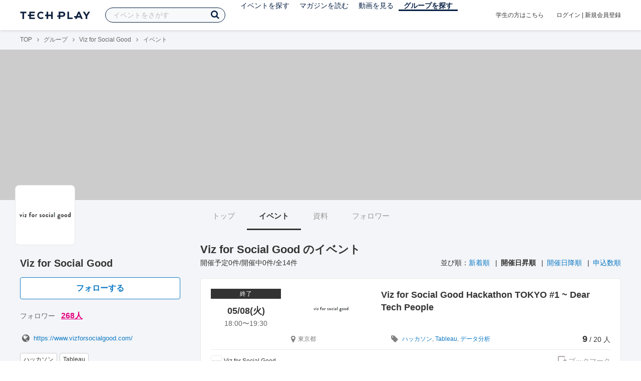

--- FILE ---
content_type: text/html; charset=UTF-8
request_url: https://techplay.jp/community/vizforsocialgood/event?sort=started_at.asc
body_size: 9800
content:
<!DOCTYPE html>
<html lang="ja">
<head>
    <meta charset="utf-8">
    <script>
    var dataLayer = dataLayer || [];
            dataLayer.push({ 'login': 'no', 'user_id': null });
    
    (function(w,d,s,l,i){w[l]=w[l]||[];w[l].push({'gtm.start':
        new Date().getTime(),event:'gtm.js'});var f=d.getElementsByTagName(s)[0],
        j=d.createElement(s),dl=l!='dataLayer'?'&l='+l:'';j.async=true;j.src=
        '//www.googletagmanager.com/gtm.js?id='+i+dl;f.parentNode.insertBefore(j,f);
    })(window,document,'script','dataLayer','GTM-K37XWQ');
</script>    <link rel="canonical" href="https://techplay.jp/community/vizforsocialgood/event" />
    <title>イベント｜Viz for Social Goodのイベント・技術情報 - TECH PLAY［テックプレイ］</title>
    <meta name="author" content="TECH PLAY">
    <meta name="keywords" content="TECH PLAY,テックプレイ,IT勉強会,ITセミナー,ITイベント,エンジニア勉強会,技術勉強会,IT勉強会カレンダー">
    <meta name="description" content="Viz for Social Goodに関するイベント情報をまとめたページです。">
    <meta property="fb:app_id" content="703735426307641" />
    <meta property="og:type" content="article" />
    <meta property="og:title" content="イベント｜Viz for Social Goodのイベント・技術情報 - TECH PLAY［テックプレイ］" />
    <meta property="og:description" content="Viz for Social Goodに関するイベント情報をまとめたページです。"/>
    <meta property="og:image" content="https://s3.techplay.jp/tp-images/organizer/bb3418e0df7baba3f55d887190aa4093e454ed0f.PNG?w=160" />
    <meta property="og:url" content="https://techplay.jp/community/vizforsocialgood/event" />
    <meta property="og:site_name" content="TECH PLAY" />
    <meta property="og:locale" content="ja_JP" />
    <meta name="twitter:card" content="summary">
    <meta name="twitter:site" content="@techplayjp">
    <meta name="twitter:title" content="イベント｜Viz for Social Goodのイベント・技術情報 - TECH PLAY［テックプレイ］">
    <meta name="twitter:description" content="Viz for Social Goodに関するイベント情報をまとめたページです。">
    <meta name="twitter:image:src" content="https://s3.techplay.jp/tp-images/organizer/bb3418e0df7baba3f55d887190aa4093e454ed0f.PNG?w=160">

    
    <meta name="csrf-token" content="nGAcZlvwuGFZBCwP5HaZcinxZtO4ULpLj4lvbWEY">
    <meta name="viewport" content="width=device-width, maximum-scale=1">
    <link rel="icon" type="image/x-icon" href="https://files.techplay.jp/ZXTC246WG/images/favicon.ico">
    <link rel="apple-touch-icon" sizes="144x144" href="https://files.techplay.jp/ZXTC246WG/images/icon/apple-touch-icon-144.png">
    <link rel="apple-touch-icon" sizes="152x152" href="https://files.techplay.jp/ZXTC246WG/images/icon/apple-touch-icon-152.png">
    <link rel="apple-touch-icon" sizes="180x180" href="https://files.techplay.jp/ZXTC246WG/images/icon/apple-touch-icon-180.png">
    <link rel="manifest" href="https://files.techplay.jp/ZXTC246WG/manifest.json">
    <link href="https://fonts.googleapis.com/css?family=Noto+Sans+JP:400,700&amp;subset=japanese" rel="stylesheet">
    <link rel="stylesheet" href="https://files.techplay.jp/ZXTC246WG/css/frontend.css">
</head>
<body>
<noscript>
    <iframe src="//www.googletagmanager.com/ns.html?id=GTM-K37XWQ"
        height="0" width="0" style="display:none;visibility:hidden"></iframe>
</noscript><script>window.fbAsyncInit = function() {FB.init({appId:'703735426307641',xfbml:true,version:'v18.0'});};</script>
<script async defer crossorigin="anonymous" src="https://connect.facebook.net/ja_JP/sdk.js"></script>
<div class="wrap-owner-body" id="mainContentArea">

<header id="js-pageheader" class="pageheader">
    <div class="pageheader-inner">
        <div class="pageheader-col">
            <div class="pageheader-logo">
                <a href="https://techplay.jp"><img src="https://files.techplay.jp/ZXTC246WG/images/logo.png" alt="TECH PLAY"></a>
            </div>
            <div class="pageheader-search">
    <form method="get" name="event" action="https://techplay.jp/event/search">
        <input id="kw_search" type="text" class="pageheader-search-input" name="keyword" autocomplete="off" placeholder="イベントをさがす" value="">
        <button id="searchBtn" class="pageheader-search-btn" type="submit">
            <i class="fa fa-search" aria-label="キーワード検索"></i>
        </button>
    </form>
    <div id="suggest" style="display: none;"></div>
    </div>
            <nav class="pageheader-nav">
                <ul class="pageheader-nav-list">
                    <li class="pageheader-dropdown ">
                        <a href="https://techplay.jp/event">イベントを探す</a>
                        <ul class="pageheader-dropdown-content">
                            <li class=""><a href="https://techplay.jp/event/today">本日開催のイベント</a></li>
                            <li class=""><a href="https://techplay.jp/event/tomorrow">明日開催のイベント</a></li>
                            <li class=""><a href="https://techplay.jp/ranking/future_event">ランキング</a></li>
                            <li class=""><a href="https://techplay.jp/calendar">カレンダー</a></li>
                        </ul>
                    </li>
                    <li class="pageheader-dropdown ">
                        <a href="https://techplay.jp/column">マガジンを読む</a>
                        <ul class="pageheader-dropdown-content">
                            <li class=""><a href="https://techplay.jp/column">マガジン</a></li>
                            <li class=""><a href="https://techplay.jp/blog">技術ブログ</a></li>
                            <li class=""><a href="https://techplay.jp/book">書籍</a></li>
                        </ul>
                    </li>
                    <li class="">
                        <a href="https://techplay.jp/video">動画を見る</a>
                    </li>
                    <li class="pageheader-dropdown pageheader-nav-current">
                        <a href="https://techplay.jp/community">グループを探す</a>
                        <ul class="pageheader-dropdown-content">
                            <li class=""><a href="https://techplay.jp/community_entry">グループを作る</a></li>
                            <li><a href="https://owner.techplay.jp" target="_blank">イベント作成・管理</a></li>
                        </ul>
                    </li>
                </ul>
            </nav>
        </div>
        <div class="pageheader-col">
            <div class="pageheader-student">
                <a href="https://techplay.jp/student">学生の方はこちら</a>
            </div>
                            <div class="pageheader-login">
                    <a href="https://techplay.jp/login">ログイン</a>  |  <a href="https://techplay.jp/user/signup">新規会員登録</a>
                </div>
                    </div>
    </div>
</header>

<section class="wrap-body-bg">

        <div class="breadcrumbs" role="navigation">
    <ul class="breadcrumbs-inner">
        <li class="breadcrumbs-item"><a href="https://techplay.jp">TOP</a></li>
                                    <li class="breadcrumbs-item"><a href="https://techplay.jp/community">グループ</a></li>
                            <li class="breadcrumbs-item"><a href="https://techplay.jp/community/vizforsocialgood">Viz for Social Good</a></li>
                            <li class="breadcrumbs-item">イベント</li>
    </ul>
</div>

<script type="application/ld+json">
{
    "@context": "https:\/\/schema.org",
    "@type": "BreadcrumbList",
    "itemListElement": [
        {
            "@type": "ListItem",
            "position": 1,
            "name": "TOP",
            "item": "https:\/\/techplay.jp"
        },
        {
            "@type": "ListItem",
            "position": 2,
            "name": "\u30b0\u30eb\u30fc\u30d7",
            "item": "https:\/\/techplay.jp\/community"
        },
        {
            "@type": "ListItem",
            "position": 3,
            "name": "Viz for Social Good",
            "item": "https:\/\/techplay.jp\/community\/vizforsocialgood"
        },
        {
            "@type": "ListItem",
            "position": 4,
            "name": "\u30a4\u30d9\u30f3\u30c8",
            "item": "https:\/\/techplay.jp\/community\/vizforsocialgood\/event"
        }
    ]
}
</script>

        <div class="wrap-cover">
        <div class="cover" style="background-image: url(''); background-color: ;"></div>
</div>

        <div class="wrap-content">
                <div id="side-content">
    <div class="owner-brand-logo" style="background-image:url('https://s3.techplay.jp/tp-images/organizer/bb3418e0df7baba3f55d887190aa4093e454ed0f.PNG?w=160');"></div>
    <div class="box-profile" style="margin-top: 110px;">
        <div class="name">
            <div class="owner-name">Viz for Social Good</div>
                            <div class="owner-follow-btn">
                    <a class="followWithLoginBtn" href="https://techplay.jp/login">フォローする</a>
                </div>
                        <div class="owner-follower">フォロワー
                                    <a class="owner-follower-count" href="https://techplay.jp/community/vizforsocialgood/follower" data-community-follower-count="1328">268人</a>
                            </div>
        </div>
        <div class="box-profile-sub">
            <div class="account">
                                <div class="account-item">
                    <a href="https://www.vizforsocialgood.com/" target="_blank" rel="noopener noreferrer" title="ホームページ">
                        <i class="fa fa-fw fa-lg fa-globe" aria-label="ホームページ"></i>https://www.vizforsocialgood.com/
                    </a>
                </div>
                                                                                            </div>
                                        <div class="tags">
                                        <a href="https://techplay.jp/community/vizforsocialgood?tag_id=221" class="tags-item">ハッカソン</a>
                                        <a href="https://techplay.jp/community/vizforsocialgood?tag_id=246" class="tags-item">Tableau</a>
                                    </div>
                    </div>
    </div>

        <div class="community-owner">
        <h2 class="community-owner-heading"><i class="fa fa-user" aria-hidden="true"></i>管理者</h2>
        <div class="community-owner-wrap">
                        <div class="community-user">
                <a href="https://techplay.jp/user/95b6dcd277a20">
                    <div
                        class="community-user-image"
                        style="background-image: url(https://s3.techplay.jp/tp-images/profile/84e37eee521955879478eb2966bbeba07c53709c.png?w=160);"
                    ></div>
                    <div class="community-user-name">KT</div>
                </a>
            </div>
                        <div class="community-user">
                <a href="https://techplay.jp/user/af9335f5c2422">
                    <div
                        class="community-user-image"
                        style="background-image: url(https://s3.techplay.jp/tp-images/profile/da19b1f5bb807123dd2bed1803768f526aff295d.jpg?w=160);"
                    ></div>
                    <div class="community-user-name">Mika  Fukuda</div>
                </a>
            </div>
                    </div>
    </div>
    
    
    <div class="group-contact">
        <a href="https://techplay.jp/community/vizforsocialgood/contact">
            <i class="fa fa-envelope-o fa-fw"></i> グループに関するお問い合わせ
        </a>
    </div>
</div>
                <div id="main-content">
                        <ul class="owner-tab-menu">
    <li><a href="https://techplay.jp/community/vizforsocialgood">トップ</a></li>
            <li class="active"><a href="#">イベント</a></li>
                <li><a href="https://techplay.jp/community/vizforsocialgood/report">資料</a></li>
                <li><a href="https://techplay.jp/community/vizforsocialgood/follower">フォロワー</a></li>
    </ul>
            <article class="ownerPage">
                <h1 class="content-heading">Viz for Social Good のイベント</h1>
                <div class="content-info">
                    <div class="content-num">
                        開催予定0件/開催中0件/全14件
                    </div>
                                            <div class="content-sort">
                        <div>並び順：</div>
                                                    <div>
                                                            <a href="https://techplay.jp/community/vizforsocialgood/event?sort=created_at.desc">新着順</a>
                                                        </div>
                                                    <div>
                                                            <strong>開催日昇順</strong>
                                                        </div>
                                                    <div>
                                                            <a href="https://techplay.jp/community/vizforsocialgood/event?sort=started_at.desc">開催日降順</a>
                                                        </div>
                                                    <div>
                                                            <a href="https://techplay.jp/community/vizforsocialgood/event?sort=entered.desc">申込数順</a>
                                                        </div>
                                            </div>
                                    </div>
                                                            <div class="eventlist-card" itemscope itemtype="https://schema.org/Event">
    <div class="eventlist-card-body">
        <div class="eventlist-card-date">
                            <div class="eventlist-card-label labels">
                    <span class="end">終了</span>
                </div>
                                        <div class="eventlist-card-day">05/08(火)</div>
                <div class="eventlist-card-time">
                    <span content="2018-05-08T18:00:00+09:00" itemprop="startDate">18:00</span>〜<span content="2018-05-08T19:30:00+09:00" itemprop="endDate">19:30</span>
                </div>
                    </div>
        <div class="eventlist-card-inner">
            <div class="eventlist-card-header">
                                    <a class="eventlist-card-thumbnail" href="https://techplay.jp/event/670458" style="background-image: url(https://s3.techplay.jp/tp-images/event/1cd9aa98f6b8ca84e95102c7fa44edec08681fbc.PNG?w=600);" itemprop="image"></a>
                                <h3 class="eventlist-card-title">
                    <a itemprop="url" href="https://techplay.jp/event/670458"><span itemprop="name">Viz for Social Good Hackathon TOKYO #1 ~ Dear Tech People</span></a>
                </h3>
            </div>
                                    <div class="eventlist-card-info">
                                    <meta itemprop="eventAttendanceMode" content="https://schema.org/OfflineEventAttendanceMode"/>
                    <div class="eventlist-card-area" itemprop="location" itemscope itemtype="https://schema.org/Place">
                        <i class="fa fa-lg fa-map-marker"></i><span>東京都</span>

                                                    <meta itemprop="name" content="GINZA SIX 11F (Tableau Japan 東京オフィス)"/>
                                                            <meta itemprop="address" itemtype="https://schema.org/PostalAddress" content="東京都中央区銀座6-10-1 GINZA SIX 11F"/>
                                                                        </div>
                                                                <div class="eventlist-card-tags">
                                                                <i class="fa fa-lg fa-tag"></i>
                                                                                <a href="https://techplay.jp/community/vizforsocialgood/event?tag_id=221">ハッカソン</a>,                                                                                 <a href="https://techplay.jp/community/vizforsocialgood/event?tag_id=246">Tableau</a>,                                                                                 <a href="https://techplay.jp/community/vizforsocialgood/event?tag_id=480">データ分析</a>                                                            </div>
                                    <div class="eventlist-card-capacity">
                                                    <span class="eventlist-card-capacity-entered ">9</span>
                            /                                                                            20
                                                人                    </div>
                            </div>
        </div>
    </div>
    <div class="eventlist-card-footer">
                    <div class="eventlist-card-owner">
                                    <a href="https://techplay.jp/community/vizforsocialgood" class="eventlist-card-owner-item">
                        <div class="eventlist-card-owner-thumbs" style="background-image: url(https://s3.techplay.jp/tp-images/organizer/bb3418e0df7baba3f55d887190aa4093e454ed0f.PNG?w=160);"></div>
                        <div class="eventlist-card-owner-name">Viz for Social Good</div>
                    </a>
                            </div>
                                    <a href="https://techplay.jp/login" class="bookmark-btn" data-is-text="true" title="ブックマーク">
        <span class="bookmark-icon"></span><span class="bookmark-text">ブックマーク</span>
    </a>
            </div>
</div>
                                            <div class="eventlist-card" itemscope itemtype="https://schema.org/Event">
    <div class="eventlist-card-body">
        <div class="eventlist-card-date">
                            <div class="eventlist-card-label labels">
                    <span class="end">終了</span>
                </div>
                                        <div class="eventlist-card-day">06/20(水)</div>
                <div class="eventlist-card-time">
                    <span content="2018-06-20T18:30:00+09:00" itemprop="startDate">18:30</span>〜<span content="2018-06-20T20:30:00+09:00" itemprop="endDate">20:30</span>
                </div>
                    </div>
        <div class="eventlist-card-inner">
            <div class="eventlist-card-header">
                                    <a class="eventlist-card-thumbnail" href="https://techplay.jp/event/676825" style="background-image: url(https://s3.techplay.jp/tp-images/event/618163ddbd6774ca77ff1c290de45c073f3dadb1.PNG?w=600);" itemprop="image"></a>
                                <h3 class="eventlist-card-title">
                    <a itemprop="url" href="https://techplay.jp/event/676825"><span itemprop="name">【大好評につき定員UP！】Viz for Social Good TOKYO #2 ~ International Organization for Migration </span></a>
                </h3>
            </div>
                                    <div class="eventlist-card-info">
                                    <meta itemprop="eventAttendanceMode" content="https://schema.org/OfflineEventAttendanceMode"/>
                    <div class="eventlist-card-area" itemprop="location" itemscope itemtype="https://schema.org/Place">
                        <i class="fa fa-lg fa-map-marker"></i><span>東京都</span>

                                                    <meta itemprop="name" content="GINZA SIX 11F (Tableau Japan 東京オフィス)"/>
                                                            <meta itemprop="address" itemtype="https://schema.org/PostalAddress" content="Tableau Japan GINZA SIX 11F, 6-10-1 Ginza"/>
                                                                        </div>
                                                                <div class="eventlist-card-tags">
                                                                <i class="fa fa-lg fa-tag"></i>
                                                                                <a href="https://techplay.jp/community/vizforsocialgood/event?tag_id=480">データ分析</a>,                                                                                 <a href="https://techplay.jp/community/vizforsocialgood/event?tag_id=125">Meetup</a>,                                                                                 <a href="https://techplay.jp/community/vizforsocialgood/event?tag_id=212">アイデアソン</a>,                                                                                 <a href="https://techplay.jp/community/vizforsocialgood/event?tag_id=228">ワークショップ</a>,                                                                                 <a href="https://techplay.jp/community/vizforsocialgood/event?tag_id=237">LT（ライトニングトーク）</a>                                                            </div>
                                    <div class="eventlist-card-capacity">
                                                    <span class="eventlist-card-capacity-entered ">25</span>
                            /                                                                            35
                                                人                    </div>
                            </div>
        </div>
    </div>
    <div class="eventlist-card-footer">
                    <div class="eventlist-card-owner">
                                    <a href="https://techplay.jp/community/vizforsocialgood" class="eventlist-card-owner-item">
                        <div class="eventlist-card-owner-thumbs" style="background-image: url(https://s3.techplay.jp/tp-images/organizer/bb3418e0df7baba3f55d887190aa4093e454ed0f.PNG?w=160);"></div>
                        <div class="eventlist-card-owner-name">Viz for Social Good</div>
                    </a>
                            </div>
                                    <a href="https://techplay.jp/login" class="bookmark-btn" data-is-text="true" title="ブックマーク">
        <span class="bookmark-icon"></span><span class="bookmark-text">ブックマーク</span>
    </a>
            </div>
</div>
                                            <div class="eventlist-card" itemscope itemtype="https://schema.org/Event">
    <div class="eventlist-card-body">
        <div class="eventlist-card-date">
                            <div class="eventlist-card-label labels">
                    <span class="end">終了</span><span class="report">資料あり</span>
                </div>
                                        <div class="eventlist-card-day">08/14(火)</div>
                <div class="eventlist-card-time">
                    <span content="2018-08-14T18:30:00+09:00" itemprop="startDate">18:30</span>〜<span content="2018-08-14T20:00:00+09:00" itemprop="endDate">20:00</span>
                </div>
                    </div>
        <div class="eventlist-card-inner">
            <div class="eventlist-card-header">
                                    <a class="eventlist-card-thumbnail" href="https://techplay.jp/event/689504" style="background-image: url(https://s3.techplay.jp/tp-images/event/eff9f2b606994e5a54e4f3c9740057afa08229f2.PNG?w=600);" itemprop="image"></a>
                                <h3 class="eventlist-card-title">
                    <a itemprop="url" href="https://techplay.jp/event/689504"><span itemprop="name">Viz for Social Good TOKYO #3 ~ United Nations Development Programme</span></a>
                </h3>
            </div>
                                    <div class="eventlist-card-info">
                                    <meta itemprop="eventAttendanceMode" content="https://schema.org/OfflineEventAttendanceMode"/>
                    <div class="eventlist-card-area" itemprop="location" itemscope itemtype="https://schema.org/Place">
                        <i class="fa fa-lg fa-map-marker"></i><span>東京都</span>

                                                    <meta itemprop="name" content="GINZA SIX 11F (Tableau Japan 東京オフィス)"/>
                                                            <meta itemprop="address" itemtype="https://schema.org/PostalAddress" content="東京都中央区銀座6-10-1 GINZA SIX 11F"/>
                                                                        </div>
                                                                    <div class="mR20 eventlist-card-slide">
                        <i class="fa fa-lg fa-newspaper-o"></i><a href="https://techplay.jp/eventreport/689504">資料あり</a>
                    </div>
                                <div class="eventlist-card-tags">
                                                                <i class="fa fa-lg fa-tag"></i>
                                                                                <a href="https://techplay.jp/community/vizforsocialgood/event?tag_id=480">データ分析</a>,                                                                                 <a href="https://techplay.jp/community/vizforsocialgood/event?tag_id=125">Meetup</a>,                                                                                 <a href="https://techplay.jp/community/vizforsocialgood/event?tag_id=212">アイデアソン</a>,                                                                                 <a href="https://techplay.jp/community/vizforsocialgood/event?tag_id=228">ワークショップ</a>,                                                                                 <a href="https://techplay.jp/community/vizforsocialgood/event?tag_id=237">LT（ライトニングトーク）</a>                                                            </div>
                                    <div class="eventlist-card-capacity">
                                                    <span class="eventlist-card-capacity-entered ">16</span>
                            /                                                                            35
                                                人                    </div>
                            </div>
        </div>
    </div>
    <div class="eventlist-card-footer">
                    <div class="eventlist-card-owner">
                                    <a href="https://techplay.jp/community/vizforsocialgood" class="eventlist-card-owner-item">
                        <div class="eventlist-card-owner-thumbs" style="background-image: url(https://s3.techplay.jp/tp-images/organizer/bb3418e0df7baba3f55d887190aa4093e454ed0f.PNG?w=160);"></div>
                        <div class="eventlist-card-owner-name">Viz for Social Good</div>
                    </a>
                            </div>
                                    <a href="https://techplay.jp/login" class="bookmark-btn" data-is-text="true" title="ブックマーク">
        <span class="bookmark-icon"></span><span class="bookmark-text">ブックマーク</span>
    </a>
            </div>
</div>
                                            <div class="eventlist-card" itemscope itemtype="https://schema.org/Event">
    <div class="eventlist-card-body">
        <div class="eventlist-card-date">
                            <div class="eventlist-card-label labels">
                    <span class="end">終了</span><span class="report">資料あり</span>
                </div>
                                        <div class="eventlist-card-day">12/19(水)</div>
                <div class="eventlist-card-time">
                    <span content="2018-12-19T18:00:00+09:00" itemprop="startDate">18:00</span>〜<span content="2018-12-19T20:00:00+09:00" itemprop="endDate">20:00</span>
                </div>
                    </div>
        <div class="eventlist-card-inner">
            <div class="eventlist-card-header">
                                    <a class="eventlist-card-thumbnail" href="https://techplay.jp/event/707241" style="background-image: url(https://s3.techplay.jp/tp-images/event/53f9d63f6a8337dbca3fdad347e4fd5ef019b9a9.PNG?w=600);" itemprop="image"></a>
                                <h3 class="eventlist-card-title">
                    <a itemprop="url" href="https://techplay.jp/event/707241"><span itemprop="name">【大好評につきさらにさらに定員UP!】Viz for Social Good TOKYO #4 ~ 2018 Tokyo Chapter Overview</span></a>
                </h3>
            </div>
                                    <div class="eventlist-card-info">
                                    <meta itemprop="eventAttendanceMode" content="https://schema.org/OfflineEventAttendanceMode"/>
                    <div class="eventlist-card-area" itemprop="location" itemscope itemtype="https://schema.org/Place">
                        <i class="fa fa-lg fa-map-marker"></i><span>東京都</span>

                                                    <meta itemprop="name" content="GINZA SIX 11F (Tableau Japan 東京オフィス)"/>
                                                            <meta itemprop="address" itemtype="https://schema.org/PostalAddress" content="東京都中央区銀座6-10-1 GINZA SIX 11F"/>
                                                                        </div>
                                                                    <div class="mR20 eventlist-card-slide">
                        <i class="fa fa-lg fa-newspaper-o"></i><a href="https://techplay.jp/eventreport/707241">資料あり</a>
                    </div>
                                <div class="eventlist-card-tags">
                                                                <i class="fa fa-lg fa-tag"></i>
                                                                                <a href="https://techplay.jp/community/vizforsocialgood/event?tag_id=480">データ分析</a>,                                                                                 <a href="https://techplay.jp/community/vizforsocialgood/event?tag_id=125">Meetup</a>,                                                                                 <a href="https://techplay.jp/community/vizforsocialgood/event?tag_id=228">ワークショップ</a>,                                                                                 <a href="https://techplay.jp/community/vizforsocialgood/event?tag_id=237">LT（ライトニングトーク）</a>,                                                                                 <a href="https://techplay.jp/community/vizforsocialgood/event?tag_id=246">Tableau</a>                                                            </div>
                                    <div class="eventlist-card-capacity">
                                                    <span class="eventlist-card-capacity-entered ">40</span>
                            /                                                                            50
                                                人                    </div>
                            </div>
        </div>
    </div>
    <div class="eventlist-card-footer">
                    <div class="eventlist-card-owner">
                                    <a href="https://techplay.jp/community/vizforsocialgood" class="eventlist-card-owner-item">
                        <div class="eventlist-card-owner-thumbs" style="background-image: url(https://s3.techplay.jp/tp-images/organizer/bb3418e0df7baba3f55d887190aa4093e454ed0f.PNG?w=160);"></div>
                        <div class="eventlist-card-owner-name">Viz for Social Good</div>
                    </a>
                            </div>
                                    <a href="https://techplay.jp/login" class="bookmark-btn" data-is-text="true" title="ブックマーク">
        <span class="bookmark-icon"></span><span class="bookmark-text">ブックマーク</span>
    </a>
            </div>
</div>
                                            <div class="eventlist-card" itemscope itemtype="https://schema.org/Event">
    <div class="eventlist-card-body">
        <div class="eventlist-card-date">
                            <div class="eventlist-card-label labels">
                    <span class="end">終了</span><span class="report">資料あり</span>
                </div>
                                        <div class="eventlist-card-day">01/25(金)</div>
                <div class="eventlist-card-time">
                    <span content="2019-01-25T18:00:00+09:00" itemprop="startDate">18:00</span>〜<span content="2019-01-25T20:30:00+09:00" itemprop="endDate">20:30</span>
                </div>
                    </div>
        <div class="eventlist-card-inner">
            <div class="eventlist-card-header">
                                    <a class="eventlist-card-thumbnail" href="https://techplay.jp/event/710078" style="background-image: url(https://s3.techplay.jp/tp-images/event/260cb9cd448bcf92065080572a39861b5b1f8db7.png?w=600);" itemprop="image"></a>
                                <h3 class="eventlist-card-title">
                    <a itemprop="url" href="https://techplay.jp/event/710078"><span itemprop="name">【緊急クロス開催！】第18回　Tableau Ladies User Group &times; Viz for Social Good #5 - Girls + Data</span></a>
                </h3>
            </div>
                                    <div class="eventlist-card-info">
                                    <meta itemprop="eventAttendanceMode" content="https://schema.org/OfflineEventAttendanceMode"/>
                    <div class="eventlist-card-area" itemprop="location" itemscope itemtype="https://schema.org/Place">
                        <i class="fa fa-lg fa-map-marker"></i><span>東京都</span>

                                                    <meta itemprop="name" content="GINZA SIX 11F (Tableau Japan 東京オフィス)"/>
                                                            <meta itemprop="address" itemtype="https://schema.org/PostalAddress" content="東京都中央区銀座6-10-1 GINZA SIX 11F"/>
                                                                        </div>
                                                                    <div class="mR20 eventlist-card-slide">
                        <i class="fa fa-lg fa-newspaper-o"></i><a href="https://techplay.jp/eventreport/710078">資料あり</a>
                    </div>
                                <div class="eventlist-card-tags">
                                                                <i class="fa fa-lg fa-tag"></i>
                                                                                <a href="https://techplay.jp/community/vizforsocialgood/event?tag_id=246">Tableau</a>,                                                                                 <a href="https://techplay.jp/community/vizforsocialgood/event?tag_id=125">Meetup</a>,                                                                                 <a href="https://techplay.jp/community/vizforsocialgood/event?tag_id=228">ワークショップ</a>,                                                                                 <a href="https://techplay.jp/community/vizforsocialgood/event?tag_id=237">LT（ライトニングトーク）</a>                                                            </div>
                                    <div class="eventlist-card-capacity">
                                                    <span class="eventlist-card-capacity-entered ">40</span>
                            /                                                                            100
                                                人                    </div>
                            </div>
        </div>
    </div>
    <div class="eventlist-card-footer">
                    <div class="eventlist-card-owner">
                                    <a href="https://techplay.jp/community/vizforsocialgood" class="eventlist-card-owner-item">
                        <div class="eventlist-card-owner-thumbs" style="background-image: url(https://s3.techplay.jp/tp-images/organizer/bb3418e0df7baba3f55d887190aa4093e454ed0f.PNG?w=160);"></div>
                        <div class="eventlist-card-owner-name">Viz for Social Good</div>
                    </a>
                            </div>
                                    <a href="https://techplay.jp/login" class="bookmark-btn" data-is-text="true" title="ブックマーク">
        <span class="bookmark-icon"></span><span class="bookmark-text">ブックマーク</span>
    </a>
            </div>
</div>
                                            <div class="eventlist-card" itemscope itemtype="https://schema.org/Event">
    <div class="eventlist-card-body">
        <div class="eventlist-card-date">
                            <div class="eventlist-card-label labels">
                    <span class="end">終了</span><span class="report">資料あり</span>
                </div>
                                        <div class="eventlist-card-day">05/10(金)</div>
                <div class="eventlist-card-time">
                    <span content="2019-05-10T18:15:00+09:00" itemprop="startDate">18:15</span>〜<span content="2019-05-10T20:30:00+09:00" itemprop="endDate">20:30</span>
                </div>
                    </div>
        <div class="eventlist-card-inner">
            <div class="eventlist-card-header">
                                    <a class="eventlist-card-thumbnail" href="https://techplay.jp/event/726975" style="background-image: url(https://s3.techplay.jp/tp-images/event/22cdc57aefb3e23ea4b1003e52b65a9e4680a37a.PNG?w=600);" itemprop="image"></a>
                                <h3 class="eventlist-card-title">
                    <a itemprop="url" href="https://techplay.jp/event/726975"><span itemprop="name">【東京会場】Viz for Social Good TOKYO #6 ~ Japan Food Bank【東京・大阪同時開催】</span></a>
                </h3>
            </div>
                                    <div class="eventlist-card-info">
                                    <meta itemprop="eventAttendanceMode" content="https://schema.org/OfflineEventAttendanceMode"/>
                    <div class="eventlist-card-area" itemprop="location" itemscope itemtype="https://schema.org/Place">
                        <i class="fa fa-lg fa-map-marker"></i><span>東京都</span>

                                                    <meta itemprop="name" content="GINZA SIX 11F (Tableau Japan 東京オフィス)"/>
                                                            <meta itemprop="address" itemtype="https://schema.org/PostalAddress" content="東京都中央区銀座6-10-1 GINZA SIX 11F"/>
                                                                        </div>
                                                                    <div class="mR20 eventlist-card-slide">
                        <i class="fa fa-lg fa-newspaper-o"></i><a href="https://techplay.jp/eventreport/726975">資料あり</a>
                    </div>
                                <div class="eventlist-card-tags">
                                                                <i class="fa fa-lg fa-tag"></i>
                                                                                <a href="https://techplay.jp/community/vizforsocialgood/event?tag_id=480">データ分析</a>,                                                                                 <a href="https://techplay.jp/community/vizforsocialgood/event?tag_id=125">Meetup</a>,                                                                                 <a href="https://techplay.jp/community/vizforsocialgood/event?tag_id=212">アイデアソン</a>,                                                                                 <a href="https://techplay.jp/community/vizforsocialgood/event?tag_id=228">ワークショップ</a>,                                                                                 <a href="https://techplay.jp/community/vizforsocialgood/event?tag_id=246">Tableau</a>                                                            </div>
                                    <div class="eventlist-card-capacity">
                                                    <span class="eventlist-card-capacity-entered ">35</span>
                            /                                                                            50
                                                人                    </div>
                            </div>
        </div>
    </div>
    <div class="eventlist-card-footer">
                    <div class="eventlist-card-owner">
                                    <a href="https://techplay.jp/community/vizforsocialgood" class="eventlist-card-owner-item">
                        <div class="eventlist-card-owner-thumbs" style="background-image: url(https://s3.techplay.jp/tp-images/organizer/bb3418e0df7baba3f55d887190aa4093e454ed0f.PNG?w=160);"></div>
                        <div class="eventlist-card-owner-name">Viz for Social Good</div>
                    </a>
                            </div>
                                    <a href="https://techplay.jp/login" class="bookmark-btn" data-is-text="true" title="ブックマーク">
        <span class="bookmark-icon"></span><span class="bookmark-text">ブックマーク</span>
    </a>
            </div>
</div>
                                            <div class="eventlist-card" itemscope itemtype="https://schema.org/Event">
    <div class="eventlist-card-body">
        <div class="eventlist-card-date">
                            <div class="eventlist-card-label labels">
                    <span class="end">終了</span><span class="report">資料あり</span>
                </div>
                                        <div class="eventlist-card-day">05/10(金)</div>
                <div class="eventlist-card-time">
                    <span content="2019-05-10T18:15:00+09:00" itemprop="startDate">18:15</span>〜<span content="2019-05-10T20:30:00+09:00" itemprop="endDate">20:30</span>
                </div>
                    </div>
        <div class="eventlist-card-inner">
            <div class="eventlist-card-header">
                                    <a class="eventlist-card-thumbnail" href="https://techplay.jp/event/727084" style="background-image: url(https://s3.techplay.jp/tp-images/event/d42732ab383922f3ee2e3f61b5d3b01c6a04499f.png?w=600);" itemprop="image"></a>
                                <h3 class="eventlist-card-title">
                    <a itemprop="url" href="https://techplay.jp/event/727084"><span itemprop="name">【大阪会場】Viz for Social Good OSAKA #1 ~ Japan Food Bank【大阪・東京同時開催】</span></a>
                </h3>
            </div>
                                    <div class="eventlist-card-info">
                                    <meta itemprop="eventAttendanceMode" content="https://schema.org/OfflineEventAttendanceMode"/>
                    <div class="eventlist-card-area" itemprop="location" itemscope itemtype="https://schema.org/Place">
                        <i class="fa fa-lg fa-map-marker"></i><span>大阪府</span>

                                                    <meta itemprop="name" content="エムオーテックス株式会社 &ndash; MOTEX Inc.セミナーホール"/>
                                                            <meta itemprop="address" itemtype="https://schema.org/PostalAddress" content="大阪府大阪市淀川区西中島5-12-12 エムオーテックス新大阪ビル"/>
                                                                        </div>
                                                                    <div class="mR20 eventlist-card-slide">
                        <i class="fa fa-lg fa-newspaper-o"></i><a href="https://techplay.jp/eventreport/727084">資料あり</a>
                    </div>
                                <div class="eventlist-card-tags">
                                                                <i class="fa fa-lg fa-tag"></i>
                                                                                <a href="https://techplay.jp/community/vizforsocialgood/event?tag_id=125">Meetup</a>,                                                                                 <a href="https://techplay.jp/community/vizforsocialgood/event?tag_id=212">アイデアソン</a>,                                                                                 <a href="https://techplay.jp/community/vizforsocialgood/event?tag_id=228">ワークショップ</a>,                                                                                 <a href="https://techplay.jp/community/vizforsocialgood/event?tag_id=480">データ分析</a>,                                                                                 <a href="https://techplay.jp/community/vizforsocialgood/event?tag_id=246">Tableau</a>                                                            </div>
                                    <div class="eventlist-card-capacity">
                                                    <span class="eventlist-card-capacity-entered ">5</span>
                            /                                                                            30
                                                人                    </div>
                            </div>
        </div>
    </div>
    <div class="eventlist-card-footer">
                    <div class="eventlist-card-owner">
                                    <a href="https://techplay.jp/community/vizforsocialgood" class="eventlist-card-owner-item">
                        <div class="eventlist-card-owner-thumbs" style="background-image: url(https://s3.techplay.jp/tp-images/organizer/bb3418e0df7baba3f55d887190aa4093e454ed0f.PNG?w=160);"></div>
                        <div class="eventlist-card-owner-name">Viz for Social Good</div>
                    </a>
                            </div>
                                    <a href="https://techplay.jp/login" class="bookmark-btn" data-is-text="true" title="ブックマーク">
        <span class="bookmark-icon"></span><span class="bookmark-text">ブックマーク</span>
    </a>
            </div>
</div>
                                            <div class="eventlist-card" itemscope itemtype="https://schema.org/Event">
    <div class="eventlist-card-body">
        <div class="eventlist-card-date">
                            <div class="eventlist-card-label labels">
                    <span class="end">終了</span><span class="report">資料あり</span>
                </div>
                                        <div class="eventlist-card-day">10/23(水)</div>
                <div class="eventlist-card-time">
                    <span content="2019-10-23T18:30:00+09:00" itemprop="startDate">18:30</span>〜<span content="2019-10-23T20:30:00+09:00" itemprop="endDate">20:30</span>
                </div>
                    </div>
        <div class="eventlist-card-inner">
            <div class="eventlist-card-header">
                                    <a class="eventlist-card-thumbnail" href="https://techplay.jp/event/754181" style="background-image: url(https://s3.techplay.jp/tp-images/event/22cdc57aefb3e23ea4b1003e52b65a9e4680a37a.PNG?w=600);" itemprop="image"></a>
                                <h3 class="eventlist-card-title">
                    <a itemprop="url" href="https://techplay.jp/event/754181"><span itemprop="name">【東京会場】Viz for Social Good TOKYO #7 ~ Furniture Bank【東京・大阪同時開催】</span></a>
                </h3>
            </div>
                                    <div class="eventlist-card-info">
                                    <meta itemprop="eventAttendanceMode" content="https://schema.org/OfflineEventAttendanceMode"/>
                    <div class="eventlist-card-area" itemprop="location" itemscope itemtype="https://schema.org/Place">
                        <i class="fa fa-lg fa-map-marker"></i><span>東京都</span>

                                                    <meta itemprop="name" content="GINZA SIX 11F (Tableau Japan 東京オフィス)"/>
                                                            <meta itemprop="address" itemtype="https://schema.org/PostalAddress" content="東京都中央区銀座6-10-1 GINZA SIX 11F"/>
                                                                        </div>
                                                                    <div class="mR20 eventlist-card-slide">
                        <i class="fa fa-lg fa-newspaper-o"></i><a href="https://techplay.jp/eventreport/754181">資料あり</a>
                    </div>
                                <div class="eventlist-card-tags">
                                                                <i class="fa fa-lg fa-tag"></i>
                                                                                <a href="https://techplay.jp/community/vizforsocialgood/event?tag_id=480">データ分析</a>,                                                                                 <a href="https://techplay.jp/community/vizforsocialgood/event?tag_id=125">Meetup</a>,                                                                                 <a href="https://techplay.jp/community/vizforsocialgood/event?tag_id=212">アイデアソン</a>,                                                                                 <a href="https://techplay.jp/community/vizforsocialgood/event?tag_id=228">ワークショップ</a>,                                                                                 <a href="https://techplay.jp/community/vizforsocialgood/event?tag_id=246">Tableau</a>                                                            </div>
                                    <div class="eventlist-card-capacity">
                                                    <span class="eventlist-card-capacity-entered ">17</span>
                            /                                                                            50
                                                人                    </div>
                            </div>
        </div>
    </div>
    <div class="eventlist-card-footer">
                    <div class="eventlist-card-owner">
                                    <a href="https://techplay.jp/community/vizforsocialgood" class="eventlist-card-owner-item">
                        <div class="eventlist-card-owner-thumbs" style="background-image: url(https://s3.techplay.jp/tp-images/organizer/bb3418e0df7baba3f55d887190aa4093e454ed0f.PNG?w=160);"></div>
                        <div class="eventlist-card-owner-name">Viz for Social Good</div>
                    </a>
                            </div>
                                    <a href="https://techplay.jp/login" class="bookmark-btn" data-is-text="true" title="ブックマーク">
        <span class="bookmark-icon"></span><span class="bookmark-text">ブックマーク</span>
    </a>
            </div>
</div>
                                            <div class="eventlist-card" itemscope itemtype="https://schema.org/Event">
    <div class="eventlist-card-body">
        <div class="eventlist-card-date">
                            <div class="eventlist-card-label labels">
                    <span class="end">終了</span><span class="report">資料あり</span>
                </div>
                                        <div class="eventlist-card-day">10/23(水)</div>
                <div class="eventlist-card-time">
                    <span content="2019-10-23T18:30:00+09:00" itemprop="startDate">18:30</span>〜<span content="2019-10-23T20:30:00+09:00" itemprop="endDate">20:30</span>
                </div>
                    </div>
        <div class="eventlist-card-inner">
            <div class="eventlist-card-header">
                                    <a class="eventlist-card-thumbnail" href="https://techplay.jp/event/754338" style="background-image: url(https://s3.techplay.jp/tp-images/event/22cdc57aefb3e23ea4b1003e52b65a9e4680a37a.PNG?w=600);" itemprop="image"></a>
                                <h3 class="eventlist-card-title">
                    <a itemprop="url" href="https://techplay.jp/event/754338"><span itemprop="name">【大阪会場】Viz for Social Good OSAKA #2 ~ Furniture Bank【東京・大阪同時開催】</span></a>
                </h3>
            </div>
                                    <div class="eventlist-card-info">
                                    <meta itemprop="eventAttendanceMode" content="https://schema.org/OfflineEventAttendanceMode"/>
                    <div class="eventlist-card-area" itemprop="location" itemscope itemtype="https://schema.org/Place">
                        <i class="fa fa-lg fa-map-marker"></i><span>大阪府</span>

                                                    <meta itemprop="name" content="LINKSPARK"/>
                                                            <meta itemprop="address" itemtype="https://schema.org/PostalAddress" content="大阪府大阪市北区深町3-1 グランフロント大阪タワーC 14F"/>
                                                                        </div>
                                                                    <div class="mR20 eventlist-card-slide">
                        <i class="fa fa-lg fa-newspaper-o"></i><a href="https://techplay.jp/eventreport/754338">資料あり</a>
                    </div>
                                <div class="eventlist-card-tags">
                                                                <i class="fa fa-lg fa-tag"></i>
                                                                                <a href="https://techplay.jp/community/vizforsocialgood/event?tag_id=480">データ分析</a>,                                                                                 <a href="https://techplay.jp/community/vizforsocialgood/event?tag_id=125">Meetup</a>,                                                                                 <a href="https://techplay.jp/community/vizforsocialgood/event?tag_id=212">アイデアソン</a>,                                                                                 <a href="https://techplay.jp/community/vizforsocialgood/event?tag_id=228">ワークショップ</a>,                                                                                 <a href="https://techplay.jp/community/vizforsocialgood/event?tag_id=246">Tableau</a>                                                            </div>
                                    <div class="eventlist-card-capacity">
                                                    <span class="eventlist-card-capacity-entered ">12</span>
                            /                                                                            20
                                                人                    </div>
                            </div>
        </div>
    </div>
    <div class="eventlist-card-footer">
                    <div class="eventlist-card-owner">
                                    <a href="https://techplay.jp/community/vizforsocialgood" class="eventlist-card-owner-item">
                        <div class="eventlist-card-owner-thumbs" style="background-image: url(https://s3.techplay.jp/tp-images/organizer/bb3418e0df7baba3f55d887190aa4093e454ed0f.PNG?w=160);"></div>
                        <div class="eventlist-card-owner-name">Viz for Social Good</div>
                    </a>
                            </div>
                                    <a href="https://techplay.jp/login" class="bookmark-btn" data-is-text="true" title="ブックマーク">
        <span class="bookmark-icon"></span><span class="bookmark-text">ブックマーク</span>
    </a>
            </div>
</div>
                                            <div class="eventlist-card" itemscope itemtype="https://schema.org/Event">
    <div class="eventlist-card-body">
        <div class="eventlist-card-date">
                            <div class="eventlist-card-label labels">
                    <span class="end">終了</span>
                </div>
                                        <div class="eventlist-card-day">09/24(木)</div>
                <div class="eventlist-card-time">
                    <span content="2020-09-24T18:30:00+09:00" itemprop="startDate">18:30</span>〜<span content="2020-09-24T20:30:00+09:00" itemprop="endDate">20:30</span>
                </div>
                    </div>
        <div class="eventlist-card-inner">
            <div class="eventlist-card-header">
                                    <a class="eventlist-card-thumbnail" href="https://techplay.jp/event/792130" style="background-image: url(https://s3.techplay.jp/tp-images/event/94fb62a366c3f54e3a4c672fe971a0788dcf65af.PNG?w=600);" itemprop="image"></a>
                                <h3 class="eventlist-card-title">
                    <a itemprop="url" href="https://techplay.jp/event/792130"><span itemprop="name">イベントページに不備があり、こちらに移設しました&rarr; https://techplay.jp/event/792261 【オンライン開催】Viz for Social Good Japan #1  ~ 「Bridges to Prosperity」 project ~</span></a>
                </h3>
            </div>
                                    <div class="eventlist-card-info">
                                    <meta itemprop="eventAttendanceMode" content="https://schema.org/OnlineEventAttendanceMode"/>
                    <div class="eventlist-card-area" itemprop="location" itemscope itemtype="https://schema.org/VirtualLocation">
                                                    <i class="fa fa-lg fa-map-marker"></i><span>オンライン</span>
                                                                            <meta itemprop="url" content="https://techplay.jp/event/792130"/>
                                            </div>
                                                                <div class="eventlist-card-tags">
                                                                <i class="fa fa-lg fa-tag"></i>
                                                                                <a href="https://techplay.jp/community/vizforsocialgood/event?tag_id=480">データ分析</a>,                                                                                 <a href="https://techplay.jp/community/vizforsocialgood/event?tag_id=125">Meetup</a>,                                                                                 <a href="https://techplay.jp/community/vizforsocialgood/event?tag_id=212">アイデアソン</a>,                                                                                 <a href="https://techplay.jp/community/vizforsocialgood/event?tag_id=228">ワークショップ</a>,                                                                                 <a href="https://techplay.jp/community/vizforsocialgood/event?tag_id=246">Tableau</a>                                                            </div>
                                    <div class="eventlist-card-capacity">
                                                    <span class="eventlist-card-capacity-entered ">2</span>
                            /                                                                            25
                                                人                    </div>
                            </div>
        </div>
    </div>
    <div class="eventlist-card-footer">
                    <div class="eventlist-card-owner">
                                    <a href="https://techplay.jp/community/vizforsocialgood" class="eventlist-card-owner-item">
                        <div class="eventlist-card-owner-thumbs" style="background-image: url(https://s3.techplay.jp/tp-images/organizer/bb3418e0df7baba3f55d887190aa4093e454ed0f.PNG?w=160);"></div>
                        <div class="eventlist-card-owner-name">Viz for Social Good</div>
                    </a>
                            </div>
                                    <a href="https://techplay.jp/login" class="bookmark-btn" data-is-text="true" title="ブックマーク">
        <span class="bookmark-icon"></span><span class="bookmark-text">ブックマーク</span>
    </a>
            </div>
</div>
                                            <div class="eventlist-card" itemscope itemtype="https://schema.org/Event">
    <div class="eventlist-card-body">
        <div class="eventlist-card-date">
                            <div class="eventlist-card-label labels">
                    <span class="end">終了</span>
                </div>
                                        <div class="eventlist-card-day">09/24(木)</div>
                <div class="eventlist-card-time">
                    <span content="2020-09-24T18:30:00+09:00" itemprop="startDate">18:30</span>〜<span content="2020-09-24T20:30:00+09:00" itemprop="endDate">20:30</span>
                </div>
                    </div>
        <div class="eventlist-card-inner">
            <div class="eventlist-card-header">
                                    <a class="eventlist-card-thumbnail" href="https://techplay.jp/event/792261" style="background-image: url(https://s3.techplay.jp/tp-images/event/94fb62a366c3f54e3a4c672fe971a0788dcf65af.PNG?w=600);" itemprop="image"></a>
                                <h3 class="eventlist-card-title">
                    <a itemprop="url" href="https://techplay.jp/event/792261"><span itemprop="name">〜【オンライン開催】Viz for Social Good Japan #1  ~ 「Bridges to Prosperity」 project ~</span></a>
                </h3>
            </div>
                                    <div class="eventlist-card-info">
                                    <meta itemprop="eventAttendanceMode" content="https://schema.org/OnlineEventAttendanceMode"/>
                    <div class="eventlist-card-area" itemprop="location" itemscope itemtype="https://schema.org/VirtualLocation">
                                                    <i class="fa fa-lg fa-map-marker"></i><span>オンライン</span>
                                                                            <meta itemprop="url" content="https://techplay.jp/event/792261"/>
                                            </div>
                                                                <div class="eventlist-card-tags">
                                                                <i class="fa fa-lg fa-tag"></i>
                                                                                <a href="https://techplay.jp/community/vizforsocialgood/event?tag_id=480">データ分析</a>,                                                                                 <a href="https://techplay.jp/community/vizforsocialgood/event?tag_id=125">Meetup</a>,                                                                                 <a href="https://techplay.jp/community/vizforsocialgood/event?tag_id=212">アイデアソン</a>,                                                                                 <a href="https://techplay.jp/community/vizforsocialgood/event?tag_id=228">ワークショップ</a>,                                                                                 <a href="https://techplay.jp/community/vizforsocialgood/event?tag_id=246">Tableau</a>                                                            </div>
                                    <div class="eventlist-card-capacity">
                                                    <span class="eventlist-card-capacity-entered ">18</span>
                            /                                                                            25
                                                人                    </div>
                            </div>
        </div>
    </div>
    <div class="eventlist-card-footer">
                    <div class="eventlist-card-owner">
                                    <a href="https://techplay.jp/community/vizforsocialgood" class="eventlist-card-owner-item">
                        <div class="eventlist-card-owner-thumbs" style="background-image: url(https://s3.techplay.jp/tp-images/organizer/bb3418e0df7baba3f55d887190aa4093e454ed0f.PNG?w=160);"></div>
                        <div class="eventlist-card-owner-name">Viz for Social Good</div>
                    </a>
                            </div>
                                    <a href="https://techplay.jp/login" class="bookmark-btn" data-is-text="true" title="ブックマーク">
        <span class="bookmark-icon"></span><span class="bookmark-text">ブックマーク</span>
    </a>
            </div>
</div>
                                            <div class="eventlist-card" itemscope itemtype="https://schema.org/Event">
    <div class="eventlist-card-body">
        <div class="eventlist-card-date">
                            <div class="eventlist-card-label labels">
                    <span class="end">終了</span>
                </div>
                                        <div class="eventlist-card-day">03/20(日)</div>
                <div class="eventlist-card-time">
                    <span content="2022-03-20T18:00:00+09:00" itemprop="startDate">18:00</span>〜<span content="2022-03-20T20:30:00+09:00" itemprop="endDate">20:30</span>
                </div>
                    </div>
        <div class="eventlist-card-inner">
            <div class="eventlist-card-header">
                                    <a class="eventlist-card-thumbnail" href="https://techplay.jp/event/851864" style="background-image: url(https://s3.techplay.jp/tp-images/event/22cdc57aefb3e23ea4b1003e52b65a9e4680a37a.PNG?w=600);" itemprop="image"></a>
                                <h3 class="eventlist-card-title">
                    <a itemprop="url" href="https://techplay.jp/event/851864"><span itemprop="name">【オンライン開催】Viz for Social Goodに参加してみよう（タンザニアのおばあちゃんの優しさに触れてみる）</span></a>
                </h3>
            </div>
                                    <div class="eventlist-card-info">
                                    <meta itemprop="eventAttendanceMode" content="https://schema.org/OnlineEventAttendanceMode"/>
                    <div class="eventlist-card-area" itemprop="location" itemscope itemtype="https://schema.org/VirtualLocation">
                                                    <i class="fa fa-lg fa-map-marker"></i><span>オンライン</span>
                                                                            <meta itemprop="url" content="https://techplay.jp/event/851864"/>
                                            </div>
                                                                <div class="eventlist-card-tags">
                                                                <i class="fa fa-lg fa-tag"></i>
                                                                                <a href="https://techplay.jp/community/vizforsocialgood/event?tag_id=480">データ分析</a>,                                                                                 <a href="https://techplay.jp/community/vizforsocialgood/event?tag_id=125">Meetup</a>,                                                                                 <a href="https://techplay.jp/community/vizforsocialgood/event?tag_id=212">アイデアソン</a>,                                                                                 <a href="https://techplay.jp/community/vizforsocialgood/event?tag_id=228">ワークショップ</a>,                                                                                 <a href="https://techplay.jp/community/vizforsocialgood/event?tag_id=246">Tableau</a>                                                            </div>
                                    <div class="eventlist-card-capacity">
                                                    <span class="eventlist-card-capacity-entered ">12</span>
                            /                                                                            50
                                                人                    </div>
                            </div>
        </div>
    </div>
    <div class="eventlist-card-footer">
                    <div class="eventlist-card-owner">
                                    <a href="https://techplay.jp/community/vizforsocialgood" class="eventlist-card-owner-item">
                        <div class="eventlist-card-owner-thumbs" style="background-image: url(https://s3.techplay.jp/tp-images/organizer/bb3418e0df7baba3f55d887190aa4093e454ed0f.PNG?w=160);"></div>
                        <div class="eventlist-card-owner-name">Viz for Social Good</div>
                    </a>
                            </div>
                                    <a href="https://techplay.jp/login" class="bookmark-btn" data-is-text="true" title="ブックマーク">
        <span class="bookmark-icon"></span><span class="bookmark-text">ブックマーク</span>
    </a>
            </div>
</div>
                                            <div class="eventlist-card" itemscope itemtype="https://schema.org/Event">
    <div class="eventlist-card-body">
        <div class="eventlist-card-date">
                            <div class="eventlist-card-label labels">
                    <span class="end">終了</span>
                </div>
                                        <div class="eventlist-card-day">07/01(金)</div>
                <div class="eventlist-card-time">
                    <span content="2022-07-01T20:00:00+09:00" itemprop="startDate">20:00</span>〜<span content="2022-07-01T22:00:00+09:00" itemprop="endDate">22:00</span>
                </div>
                    </div>
        <div class="eventlist-card-inner">
            <div class="eventlist-card-header">
                                    <a class="eventlist-card-thumbnail" href="https://techplay.jp/event/863871" style="background-image: url(https://s3.techplay.jp/tp-images/event/22cdc57aefb3e23ea4b1003e52b65a9e4680a37a.PNG?w=600);" itemprop="image"></a>
                                <h3 class="eventlist-card-title">
                    <a itemprop="url" href="https://techplay.jp/event/863871"><span itemprop="name">【オンライン開催】Viz for Social Goodに参加してみよう（栄光への架橋プロジェクト　in　ルワンダ　2回目）</span></a>
                </h3>
            </div>
                                    <div class="eventlist-card-info">
                                    <meta itemprop="eventAttendanceMode" content="https://schema.org/OnlineEventAttendanceMode"/>
                    <div class="eventlist-card-area" itemprop="location" itemscope itemtype="https://schema.org/VirtualLocation">
                                                    <i class="fa fa-lg fa-map-marker"></i><span>オンライン</span>
                                                                            <meta itemprop="url" content="https://techplay.jp/event/863871"/>
                                            </div>
                                                                <div class="eventlist-card-tags">
                                                                <i class="fa fa-lg fa-tag"></i>
                                                                                <a href="https://techplay.jp/community/vizforsocialgood/event?tag_id=480">データ分析</a>,                                                                                 <a href="https://techplay.jp/community/vizforsocialgood/event?tag_id=125">Meetup</a>,                                                                                 <a href="https://techplay.jp/community/vizforsocialgood/event?tag_id=212">アイデアソン</a>,                                                                                 <a href="https://techplay.jp/community/vizforsocialgood/event?tag_id=228">ワークショップ</a>,                                                                                 <a href="https://techplay.jp/community/vizforsocialgood/event?tag_id=246">Tableau</a>                                                            </div>
                                    <div class="eventlist-card-capacity">
                                                    <span class="eventlist-card-capacity-entered ">16</span>
                            /                                                                            50
                                                人                    </div>
                            </div>
        </div>
    </div>
    <div class="eventlist-card-footer">
                    <div class="eventlist-card-owner">
                                    <a href="https://techplay.jp/community/vizforsocialgood" class="eventlist-card-owner-item">
                        <div class="eventlist-card-owner-thumbs" style="background-image: url(https://s3.techplay.jp/tp-images/organizer/bb3418e0df7baba3f55d887190aa4093e454ed0f.PNG?w=160);"></div>
                        <div class="eventlist-card-owner-name">Viz for Social Good</div>
                    </a>
                            </div>
                                    <a href="https://techplay.jp/login" class="bookmark-btn" data-is-text="true" title="ブックマーク">
        <span class="bookmark-icon"></span><span class="bookmark-text">ブックマーク</span>
    </a>
            </div>
</div>
                                            <div class="eventlist-card" itemscope itemtype="https://schema.org/Event">
    <div class="eventlist-card-body">
        <div class="eventlist-card-date">
                            <div class="eventlist-card-label labels">
                    <span class="end">終了</span>
                </div>
                                        <div class="eventlist-card-day">09/12(月)</div>
                <div class="eventlist-card-time">
                    <span content="2022-09-12T20:00:00+09:00" itemprop="startDate">20:00</span>〜<span content="2022-09-12T22:00:00+09:00" itemprop="endDate">22:00</span>
                </div>
                    </div>
        <div class="eventlist-card-inner">
            <div class="eventlist-card-header">
                                    <a class="eventlist-card-thumbnail" href="https://techplay.jp/event/872400" style="background-image: url(https://s3.techplay.jp/tp-images/event/22cdc57aefb3e23ea4b1003e52b65a9e4680a37a.PNG?w=600);" itemprop="image"></a>
                                <h3 class="eventlist-card-title">
                    <a itemprop="url" href="https://techplay.jp/event/872400"><span itemprop="name">【オンライン開催】Viz for Social Goodに参加してみよう（インドの水資源ポータルサイトの可視化）</span></a>
                </h3>
            </div>
                                    <div class="eventlist-card-info">
                                    <meta itemprop="eventAttendanceMode" content="https://schema.org/OnlineEventAttendanceMode"/>
                    <div class="eventlist-card-area" itemprop="location" itemscope itemtype="https://schema.org/VirtualLocation">
                                                    <i class="fa fa-lg fa-map-marker"></i><span>オンライン</span>
                                                                            <meta itemprop="url" content="https://techplay.jp/event/872400"/>
                                            </div>
                                                                <div class="eventlist-card-tags">
                                                                <i class="fa fa-lg fa-tag"></i>
                                                                                <a href="https://techplay.jp/community/vizforsocialgood/event?tag_id=480">データ分析</a>,                                                                                 <a href="https://techplay.jp/community/vizforsocialgood/event?tag_id=125">Meetup</a>,                                                                                 <a href="https://techplay.jp/community/vizforsocialgood/event?tag_id=212">アイデアソン</a>,                                                                                 <a href="https://techplay.jp/community/vizforsocialgood/event?tag_id=228">ワークショップ</a>,                                                                                 <a href="https://techplay.jp/community/vizforsocialgood/event?tag_id=246">Tableau</a>                                                            </div>
                                    <div class="eventlist-card-capacity">
                                                    <span class="eventlist-card-capacity-entered ">14</span>
                            /                                                                            50
                                                人                    </div>
                            </div>
        </div>
    </div>
    <div class="eventlist-card-footer">
                    <div class="eventlist-card-owner">
                                    <a href="https://techplay.jp/community/vizforsocialgood" class="eventlist-card-owner-item">
                        <div class="eventlist-card-owner-thumbs" style="background-image: url(https://s3.techplay.jp/tp-images/organizer/bb3418e0df7baba3f55d887190aa4093e454ed0f.PNG?w=160);"></div>
                        <div class="eventlist-card-owner-name">Viz for Social Good</div>
                    </a>
                            </div>
                                    <a href="https://techplay.jp/login" class="bookmark-btn" data-is-text="true" title="ブックマーク">
        <span class="bookmark-icon"></span><span class="bookmark-text">ブックマーク</span>
    </a>
            </div>
</div>
                    
                                                </article>
        </div>    </div>
    <input type="hidden" id="search_tag" name="tag" value="">
</section>

<footer class="pageFooter">
        <div class="pageFooter-menu">
    <div class="pageFooter-menu-inner">
        <section class="pageFooter-menu-col">
            <h4 class="pageFooter-menu-title">CONTENTS</h4>
            <ul class="pageFooter-menu-content">
                <li><a href="https://techplay.jp/event">イベント</a></li>
                <li><a href="https://techplay.jp/calendar">カレンダー</a></li>
                <li><a href="https://techplay.jp/column">マガジン</a></li>
                <li><a href="https://techplay.jp/blog">技術ブログ</a></li>
                <li><a href="https://techplay.jp/video">動画</a></li>
                <li><a href="https://techplay.jp/book">書籍</a></li>
                <li><a href="https://techplay.jp/community">グループ</a></li>
                <li><a href="https://techplay.jp/ranking/future_event">ランキング</a></li>
                <li><a href="https://techplay.jp/tag">タグ一覧</a></li>
            </ul>
        </section>
        <section class="pageFooter-menu-col">
            <h4 class="pageFooter-menu-title">TECH PLAY BUSINESS</h4>
            <ul class="pageFooter-menu-content">
                <li><a href="https://business.techplay.jp?utm_campaign=FY24_BRD_Link_TECHPLAYtoBUSINESS&amp;utm_source=techplay&amp;utm_medium=referral&amp;utm_content=footer" target="_blank">TECH PLAY BUSINESSとは？</a></li>
                <li><a href="https://business.techplay.jp/recruit?utm_campaign=FY24_BRD_Link_TECHPLAYtoBUSINESS&amp;utm_source=techplay&amp;utm_medium=referral&amp;utm_content=footer" target="_blank">エンジニア採用</a></li>
                <li><a href="https://business.techplay.jp/academy?utm_campaign=FY24_BRD_Link_TECHPLAYtoBUSINESS&amp;utm_source=techplay&amp;utm_medium=referral&amp;utm_content=footer" target="_blank">DX / デジタル人材育成</a></li>
                <li><a href="https://business.techplay.jp/engineer-bootcamp?utm_campaign=FY24_BRD_Link_TECHPLAYtoBUSINESS&amp;utm_source=techplay&amp;utm_medium=referral&amp;utm_content=footer" target="_blank">エンジニア育成</a></li>
                <li><a href="https://info.techplay.jp/document_mediaguide?utm_campaign=FY24_BRD_LP_TECHPLAYmediaguide&amp;utm_source=techplay&amp;utm_medium=referral&amp;utm_content=footer" target="_blank">広告掲載</a></li>
            </ul>
        </section>
        <section class="pageFooter-menu-col">
            <h4 class="pageFooter-menu-title">ABOUT</h4>
            <ul class="pageFooter-menu-content">
                <li><a href="https://techplay.jp/about">TECH PLAYとは？</a></li>
                <li><a href="https://techplay.jp/information">お知らせ</a></li>
                <li><a href="https://techplay.jp/company">運営会社</a></li>
                <li><a href="https://techplay.jp/faq">よくある質問</a></li>
                <li><a href="https://techplay.jp/community_entry">イベントをはじめる</a></li>
                <li><a href="https://owner.techplay.jp" target="_blank">イベント管理</a></li>
                            </ul>
        </section>
        <section class="pageFooter-menu-col">
            <h4 class="pageFooter-menu-title">POLICY</h4>
            <ul class="pageFooter-menu-content">
                <li><a href="https://techplay.jp/terms_of_use">TECH PLAY サービスユーザー利用規約</a></li>
                <li><a href="https://techplay.jp/privacy">個人情報の取扱いについて</a></li>
                <li><a href="https://techplay.jp/asct">特定商取引に関する法律に基づく表示</a></li>
                <li><a href="https://persol-innovation.co.jp/policy/cookie/">パーソナルデータの外部送信について</a></li>
            </ul>
        </section>
    </div>
</div>
        <div class="pageFooter-info">
    <div class="pageFooter-info-inner">
        <p class="pageFooter-info-copyright"><small>(c) 2026 PERSOL INNOVATION CO., LTD.</small></p>
        <ul class="pageFooter-info-sns">
            <li>
                <a class="pageFooter-info-sns-twitter" href="https://x.com/techplayjp" title="X" target="_blank">
                    <i class="fa fa-twitter" aria-hidden="true"></i>
                </a>
            </li>
            <li>
                <a class="pageFooter-info-sns-facebook" href="https://www.facebook.com/285819165154880" title="Facebookページ" target="_blank">
                    <i class="fa fa-facebook" aria-hidden="true"></i>
                </a>
            </li>
            <li>
                <a class="pageFooter-info-sns-youtube" href="https://www.youtube.com/@techplay4535/videos" title="YouTube" target="_blank">
                    <i class="fa fa-youtube-play" aria-hidden="true"></i>
                </a>
            </li>
            <li>
                <a class="pageFooter-info-sns-rss" href="https://rss.techplay.jp/event/w3c-rss-format/rss.xml" title="新規イベントFeed" target="_blank">
                    <i class="fa fa-rss" aria-hidden="true"></i>
                </a>
            </li>
        </ul>
    </div>
</div>
</footer>

</div>
<div id="js-flash-msg-area" class="flashMessageArea"></div>
<script src="https://files.techplay.jp/ZXTC246WG/js/frontend.js" crossorigin="anonymous"></script>
<script>
    (function() {
        dialog = new Dialog();
        dialog.init();
                    })();
    (function() {
        $('#kw_search')
            .focus(function(){
                $('.pageheader-search-balloon').attr('aria-expanded', 'true');
            }).blur(function(){
                $('.pageheader-search-balloon').attr('aria-expanded', 'false');
            })
            .on('input', function() {
                if ($(this).val()) {
                    $('.pageheader-search-balloon').attr('aria-expanded', 'false');
                } else {
                    $('.pageheader-search-balloon').attr('aria-expanded', 'true');
                }
            });
    })();
</script>
</body>
</html>
